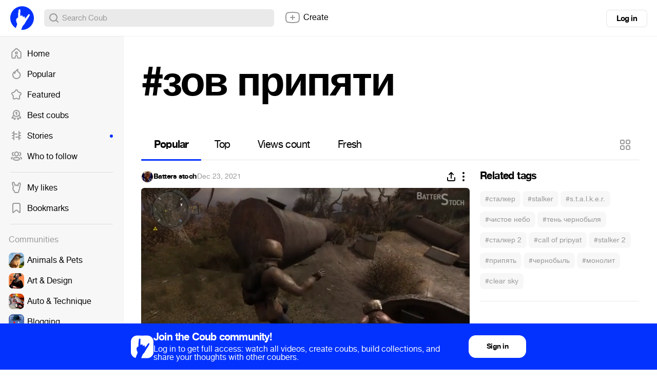

--- FILE ---
content_type: text/html; charset=utf-8
request_url: https://coub.com/coubs/2z3i5i/increment_views?player=html5&type=site&platform=desktop
body_size: 36
content:
38481